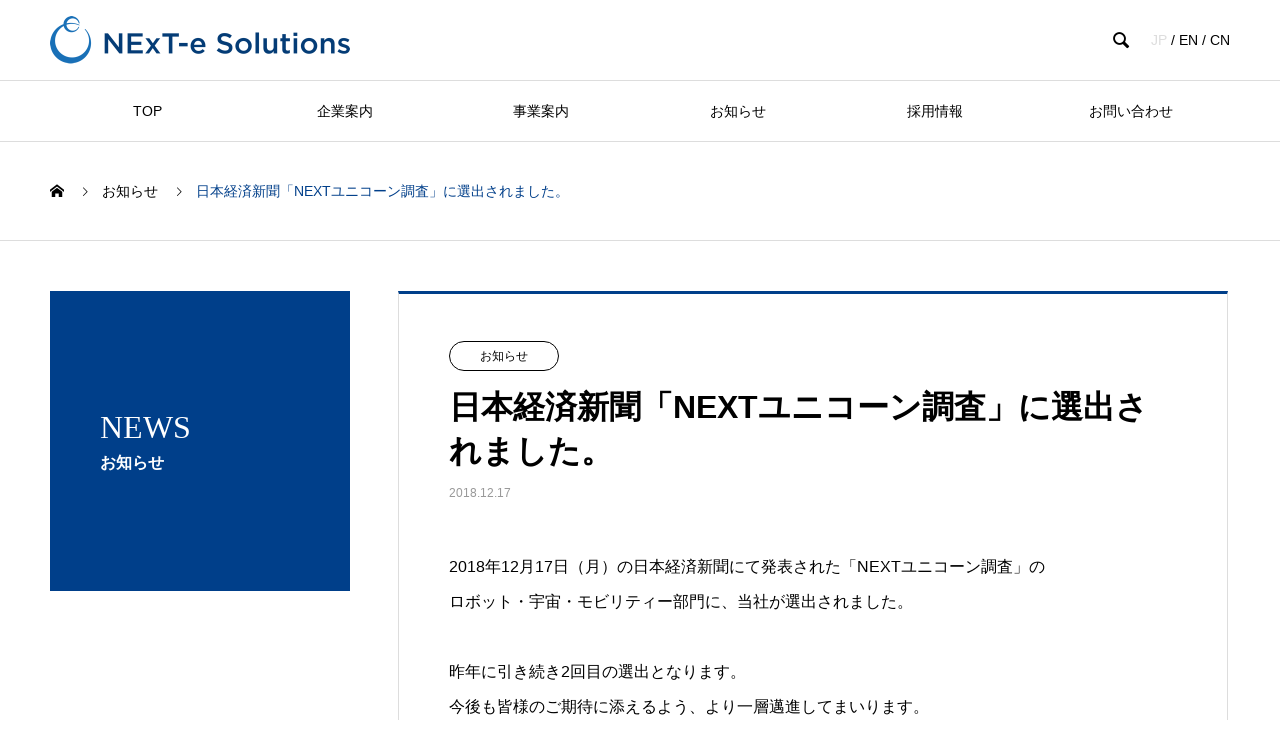

--- FILE ---
content_type: text/html; charset=UTF-8
request_url: https://www.nextes.jp/news/%E6%97%A5%E6%9C%AC%E7%B5%8C%E6%B8%88%E6%96%B0%E8%81%9E%E3%80%8Cnext%E3%83%A6%E3%83%8B%E3%82%B3%E3%83%BC%E3%83%B3%E8%AA%BF%E6%9F%BB%E3%80%8D%E3%81%AB%E9%81%B8%E5%87%BA%E3%81%95%E3%82%8C%E3%81%BE/
body_size: 12201
content:

<!DOCTYPE html>
<html lang="ja"
	prefix="og: https://ogp.me/ns#"  prefix="og: http://ogp.me/ns#">
<head>
<meta charset="UTF-8">
  <meta name="viewport" content="width=device-width, initial-scale=1">
  <meta name="description" content="2018年12月17日（月）の日本経済新聞にて発表された「NEXTユニコーン調査」のロボット・宇宙・モビリティー部門に、当社が選出されました。昨年に引き続き2回目の選出となります。">
  <title>日本経済新聞「NEXTユニコーン調査」に選出されました。 | NExT-e Solutions</title>

		<!-- All in One SEO 4.1.5.3 -->
		<meta name="robots" content="max-image-preview:large" />
		<link rel="canonical" href="https://www.nextes.jp/news/%e6%97%a5%e6%9c%ac%e7%b5%8c%e6%b8%88%e6%96%b0%e8%81%9e%e3%80%8cnext%e3%83%a6%e3%83%8b%e3%82%b3%e3%83%bc%e3%83%b3%e8%aa%bf%e6%9f%bb%e3%80%8d%e3%81%ab%e9%81%b8%e5%87%ba%e3%81%95%e3%82%8c%e3%81%be/" />
		<meta property="og:locale" content="ja_JP" />
		<meta property="og:site_name" content="NExT-e Solutions株式会社" />
		<meta property="og:type" content="article" />
		<meta property="og:title" content="日本経済新聞「NEXTユニコーン調査」に選出されました。 | NExT-e Solutions" />
		<meta property="og:url" content="https://www.nextes.jp/news/%e6%97%a5%e6%9c%ac%e7%b5%8c%e6%b8%88%e6%96%b0%e8%81%9e%e3%80%8cnext%e3%83%a6%e3%83%8b%e3%82%b3%e3%83%bc%e3%83%b3%e8%aa%bf%e6%9f%bb%e3%80%8d%e3%81%ab%e9%81%b8%e5%87%ba%e3%81%95%e3%82%8c%e3%81%be/" />
		<meta property="article:published_time" content="2018-12-17T08:14:46+00:00" />
		<meta property="article:modified_time" content="2021-10-19T08:16:39+00:00" />
		<meta name="twitter:card" content="summary" />
		<meta name="twitter:domain" content="www.nextes.jp" />
		<meta name="twitter:title" content="日本経済新聞「NEXTユニコーン調査」に選出されました。 | NExT-e Solutions" />
		<meta name="google" content="nositelinkssearchbox" />
		<script type="application/ld+json" class="aioseo-schema">
			{"@context":"https:\/\/schema.org","@graph":[{"@type":"WebSite","@id":"https:\/\/www.nextes.jp\/#website","url":"https:\/\/www.nextes.jp\/","name":"NExT-e Solutions","description":"NExT-eS\u30a6\u30a7\u30d6\u30b5\u30a4\u30c8\u3078\u3088\u3046\u3053\u305d\u3002\u3053\u306e\u30b5\u30a4\u30c8\u306fNExT-e Solutions\u682a\u5f0f\u4f1a\u793e\u306e\u30aa\u30d5\u30a3\u30b7\u30e3\u30eb\u30b5\u30a4\u30c8\u3067\u3059\u3002","inLanguage":"ja","publisher":{"@id":"https:\/\/www.nextes.jp\/#organization"}},{"@type":"Organization","@id":"https:\/\/www.nextes.jp\/#organization","name":"NExT-e Solutions","url":"https:\/\/www.nextes.jp\/"},{"@type":"BreadcrumbList","@id":"https:\/\/www.nextes.jp\/news\/%e6%97%a5%e6%9c%ac%e7%b5%8c%e6%b8%88%e6%96%b0%e8%81%9e%e3%80%8cnext%e3%83%a6%e3%83%8b%e3%82%b3%e3%83%bc%e3%83%b3%e8%aa%bf%e6%9f%bb%e3%80%8d%e3%81%ab%e9%81%b8%e5%87%ba%e3%81%95%e3%82%8c%e3%81%be\/#breadcrumblist","itemListElement":[{"@type":"ListItem","@id":"https:\/\/www.nextes.jp\/#listItem","position":1,"item":{"@type":"WebPage","@id":"https:\/\/www.nextes.jp\/","name":"\u30db\u30fc\u30e0","description":"NExT-eS\uff08\u30cd\u30af\u30c6\u30b9\uff09\u3078\u3088\u3046\u3053\u305d\u3002\u3053\u306e\u30b5\u30a4\u30c8\u306fNExT-e Solutions\u682a\u5f0f\u4f1a\u793e\u306e\u30aa\u30d5\u30a3\u30b7\u30e3\u30eb\u30b5\u30a4\u30c8\u3067\u3059\u3002\u300c\u5148\u9032\u306e\u30d0\u30c3\u30c6\u30ea\u30fc\u5236\u5fa1\u6280\u8853\u3067E-\u30e2\u30d3\u30ea\u30c6\u30a3\u306e\u666e\u53ca\u4fc3\u9032\u3068\u518d\u751f\u53ef\u80fd\u30a8\u30cd\u30eb\u30ae\u30fc\u306e\u5c0e\u5165\u62e1\u5927\u306b\u8ca2\u732e\u3059\u308b\u300d\u3053\u3068\u3092\u30d3\u30b8\u30e7\u30f3\u306b\u6b21\u4e16\u4ee3\u30d0\u30c3\u30c6\u30ea\u30fc\u30de\u30cd\u30b8\u30e1\u30f3\u30c8\u30b7\u30b9\u30c6\u30e0\uff08BMS\uff09\u306e\u5b9f\u7528\u5316\u3092\u76ee\u6307\u3057\u3066\u3044\u307e\u3059\u3002","url":"https:\/\/www.nextes.jp\/"},"nextItem":"https:\/\/www.nextes.jp\/news\/%e6%97%a5%e6%9c%ac%e7%b5%8c%e6%b8%88%e6%96%b0%e8%81%9e%e3%80%8cnext%e3%83%a6%e3%83%8b%e3%82%b3%e3%83%bc%e3%83%b3%e8%aa%bf%e6%9f%bb%e3%80%8d%e3%81%ab%e9%81%b8%e5%87%ba%e3%81%95%e3%82%8c%e3%81%be\/#listItem"},{"@type":"ListItem","@id":"https:\/\/www.nextes.jp\/news\/%e6%97%a5%e6%9c%ac%e7%b5%8c%e6%b8%88%e6%96%b0%e8%81%9e%e3%80%8cnext%e3%83%a6%e3%83%8b%e3%82%b3%e3%83%bc%e3%83%b3%e8%aa%bf%e6%9f%bb%e3%80%8d%e3%81%ab%e9%81%b8%e5%87%ba%e3%81%95%e3%82%8c%e3%81%be\/#listItem","position":2,"item":{"@type":"WebPage","@id":"https:\/\/www.nextes.jp\/news\/%e6%97%a5%e6%9c%ac%e7%b5%8c%e6%b8%88%e6%96%b0%e8%81%9e%e3%80%8cnext%e3%83%a6%e3%83%8b%e3%82%b3%e3%83%bc%e3%83%b3%e8%aa%bf%e6%9f%bb%e3%80%8d%e3%81%ab%e9%81%b8%e5%87%ba%e3%81%95%e3%82%8c%e3%81%be\/","name":"\u65e5\u672c\u7d4c\u6e08\u65b0\u805e\u300cNEXT\u30e6\u30cb\u30b3\u30fc\u30f3\u8abf\u67fb\u300d\u306b\u9078\u51fa\u3055\u308c\u307e\u3057\u305f\u3002","url":"https:\/\/www.nextes.jp\/news\/%e6%97%a5%e6%9c%ac%e7%b5%8c%e6%b8%88%e6%96%b0%e8%81%9e%e3%80%8cnext%e3%83%a6%e3%83%8b%e3%82%b3%e3%83%bc%e3%83%b3%e8%aa%bf%e6%9f%bb%e3%80%8d%e3%81%ab%e9%81%b8%e5%87%ba%e3%81%95%e3%82%8c%e3%81%be\/"},"previousItem":"https:\/\/www.nextes.jp\/#listItem"}]},{"@type":"Person","@id":"https:\/\/www.nextes.jp\/author\/n-yamachika\/#author","url":"https:\/\/www.nextes.jp\/author\/n-yamachika\/","name":"n.yamachika","image":{"@type":"ImageObject","@id":"https:\/\/www.nextes.jp\/news\/%e6%97%a5%e6%9c%ac%e7%b5%8c%e6%b8%88%e6%96%b0%e8%81%9e%e3%80%8cnext%e3%83%a6%e3%83%8b%e3%82%b3%e3%83%bc%e3%83%b3%e8%aa%bf%e6%9f%bb%e3%80%8d%e3%81%ab%e9%81%b8%e5%87%ba%e3%81%95%e3%82%8c%e3%81%be\/#authorImage","url":"https:\/\/secure.gravatar.com\/avatar\/48c01a782dbf25831401f180f0085aed?s=96&d=mm&r=g","width":96,"height":96,"caption":"n.yamachika"}},{"@type":"WebPage","@id":"https:\/\/www.nextes.jp\/news\/%e6%97%a5%e6%9c%ac%e7%b5%8c%e6%b8%88%e6%96%b0%e8%81%9e%e3%80%8cnext%e3%83%a6%e3%83%8b%e3%82%b3%e3%83%bc%e3%83%b3%e8%aa%bf%e6%9f%bb%e3%80%8d%e3%81%ab%e9%81%b8%e5%87%ba%e3%81%95%e3%82%8c%e3%81%be\/#webpage","url":"https:\/\/www.nextes.jp\/news\/%e6%97%a5%e6%9c%ac%e7%b5%8c%e6%b8%88%e6%96%b0%e8%81%9e%e3%80%8cnext%e3%83%a6%e3%83%8b%e3%82%b3%e3%83%bc%e3%83%b3%e8%aa%bf%e6%9f%bb%e3%80%8d%e3%81%ab%e9%81%b8%e5%87%ba%e3%81%95%e3%82%8c%e3%81%be\/","name":"\u65e5\u672c\u7d4c\u6e08\u65b0\u805e\u300cNEXT\u30e6\u30cb\u30b3\u30fc\u30f3\u8abf\u67fb\u300d\u306b\u9078\u51fa\u3055\u308c\u307e\u3057\u305f\u3002 | NExT-e Solutions","inLanguage":"ja","isPartOf":{"@id":"https:\/\/www.nextes.jp\/#website"},"breadcrumb":{"@id":"https:\/\/www.nextes.jp\/news\/%e6%97%a5%e6%9c%ac%e7%b5%8c%e6%b8%88%e6%96%b0%e8%81%9e%e3%80%8cnext%e3%83%a6%e3%83%8b%e3%82%b3%e3%83%bc%e3%83%b3%e8%aa%bf%e6%9f%bb%e3%80%8d%e3%81%ab%e9%81%b8%e5%87%ba%e3%81%95%e3%82%8c%e3%81%be\/#breadcrumblist"},"author":"https:\/\/www.nextes.jp\/author\/n-yamachika\/#author","creator":"https:\/\/www.nextes.jp\/author\/n-yamachika\/#author","datePublished":"2018-12-17T08:14:46+09:00","dateModified":"2021-10-19T08:16:39+09:00"}]}
		</script>
		<!-- All in One SEO -->

<link rel='dns-prefetch' href='//webfonts.xserver.jp' />
<link rel='dns-prefetch' href='//s.w.org' />
<link rel="alternate" type="application/rss+xml" title="NExT-e Solutions &raquo; フィード" href="https://www.nextes.jp/feed/" />
<link rel="alternate" type="application/rss+xml" title="NExT-e Solutions &raquo; コメントフィード" href="https://www.nextes.jp/comments/feed/" />
		<!-- This site uses the Google Analytics by MonsterInsights plugin v8.10.0 - Using Analytics tracking - https://www.monsterinsights.com/ -->
							<script
				src="//www.googletagmanager.com/gtag/js?id=UA-119687612-1"  data-cfasync="false" data-wpfc-render="false" type="text/javascript" async></script>
			<script data-cfasync="false" data-wpfc-render="false" type="text/javascript">
				var mi_version = '8.10.0';
				var mi_track_user = true;
				var mi_no_track_reason = '';
				
								var disableStrs = [
															'ga-disable-UA-119687612-1',
									];

				/* Function to detect opted out users */
				function __gtagTrackerIsOptedOut() {
					for (var index = 0; index < disableStrs.length; index++) {
						if (document.cookie.indexOf(disableStrs[index] + '=true') > -1) {
							return true;
						}
					}

					return false;
				}

				/* Disable tracking if the opt-out cookie exists. */
				if (__gtagTrackerIsOptedOut()) {
					for (var index = 0; index < disableStrs.length; index++) {
						window[disableStrs[index]] = true;
					}
				}

				/* Opt-out function */
				function __gtagTrackerOptout() {
					for (var index = 0; index < disableStrs.length; index++) {
						document.cookie = disableStrs[index] + '=true; expires=Thu, 31 Dec 2099 23:59:59 UTC; path=/';
						window[disableStrs[index]] = true;
					}
				}

				if ('undefined' === typeof gaOptout) {
					function gaOptout() {
						__gtagTrackerOptout();
					}
				}
								window.dataLayer = window.dataLayer || [];

				window.MonsterInsightsDualTracker = {
					helpers: {},
					trackers: {},
				};
				if (mi_track_user) {
					function __gtagDataLayer() {
						dataLayer.push(arguments);
					}

					function __gtagTracker(type, name, parameters) {
						if (!parameters) {
							parameters = {};
						}

						if (parameters.send_to) {
							__gtagDataLayer.apply(null, arguments);
							return;
						}

						if (type === 'event') {
							
														parameters.send_to = monsterinsights_frontend.ua;
							__gtagDataLayer(type, name, parameters);
													} else {
							__gtagDataLayer.apply(null, arguments);
						}
					}

					__gtagTracker('js', new Date());
					__gtagTracker('set', {
						'developer_id.dZGIzZG': true,
											});
															__gtagTracker('config', 'UA-119687612-1', {"forceSSL":"true","link_attribution":"true"} );
										window.gtag = __gtagTracker;										(function () {
						/* https://developers.google.com/analytics/devguides/collection/analyticsjs/ */
						/* ga and __gaTracker compatibility shim. */
						var noopfn = function () {
							return null;
						};
						var newtracker = function () {
							return new Tracker();
						};
						var Tracker = function () {
							return null;
						};
						var p = Tracker.prototype;
						p.get = noopfn;
						p.set = noopfn;
						p.send = function () {
							var args = Array.prototype.slice.call(arguments);
							args.unshift('send');
							__gaTracker.apply(null, args);
						};
						var __gaTracker = function () {
							var len = arguments.length;
							if (len === 0) {
								return;
							}
							var f = arguments[len - 1];
							if (typeof f !== 'object' || f === null || typeof f.hitCallback !== 'function') {
								if ('send' === arguments[0]) {
									var hitConverted, hitObject = false, action;
									if ('event' === arguments[1]) {
										if ('undefined' !== typeof arguments[3]) {
											hitObject = {
												'eventAction': arguments[3],
												'eventCategory': arguments[2],
												'eventLabel': arguments[4],
												'value': arguments[5] ? arguments[5] : 1,
											}
										}
									}
									if ('pageview' === arguments[1]) {
										if ('undefined' !== typeof arguments[2]) {
											hitObject = {
												'eventAction': 'page_view',
												'page_path': arguments[2],
											}
										}
									}
									if (typeof arguments[2] === 'object') {
										hitObject = arguments[2];
									}
									if (typeof arguments[5] === 'object') {
										Object.assign(hitObject, arguments[5]);
									}
									if ('undefined' !== typeof arguments[1].hitType) {
										hitObject = arguments[1];
										if ('pageview' === hitObject.hitType) {
											hitObject.eventAction = 'page_view';
										}
									}
									if (hitObject) {
										action = 'timing' === arguments[1].hitType ? 'timing_complete' : hitObject.eventAction;
										hitConverted = mapArgs(hitObject);
										__gtagTracker('event', action, hitConverted);
									}
								}
								return;
							}

							function mapArgs(args) {
								var arg, hit = {};
								var gaMap = {
									'eventCategory': 'event_category',
									'eventAction': 'event_action',
									'eventLabel': 'event_label',
									'eventValue': 'event_value',
									'nonInteraction': 'non_interaction',
									'timingCategory': 'event_category',
									'timingVar': 'name',
									'timingValue': 'value',
									'timingLabel': 'event_label',
									'page': 'page_path',
									'location': 'page_location',
									'title': 'page_title',
								};
								for (arg in args) {
																		if (!(!args.hasOwnProperty(arg) || !gaMap.hasOwnProperty(arg))) {
										hit[gaMap[arg]] = args[arg];
									} else {
										hit[arg] = args[arg];
									}
								}
								return hit;
							}

							try {
								f.hitCallback();
							} catch (ex) {
							}
						};
						__gaTracker.create = newtracker;
						__gaTracker.getByName = newtracker;
						__gaTracker.getAll = function () {
							return [];
						};
						__gaTracker.remove = noopfn;
						__gaTracker.loaded = true;
						window['__gaTracker'] = __gaTracker;
					})();
									} else {
										console.log("");
					(function () {
						function __gtagTracker() {
							return null;
						}

						window['__gtagTracker'] = __gtagTracker;
						window['gtag'] = __gtagTracker;
					})();
									}
			</script>
				<!-- / Google Analytics by MonsterInsights -->
				<script type="text/javascript">
			window._wpemojiSettings = {"baseUrl":"https:\/\/s.w.org\/images\/core\/emoji\/12.0.0-1\/72x72\/","ext":".png","svgUrl":"https:\/\/s.w.org\/images\/core\/emoji\/12.0.0-1\/svg\/","svgExt":".svg","source":{"concatemoji":"https:\/\/www.nextes.jp\/wp-includes\/js\/wp-emoji-release.min.js?ver=5.3.20"}};
			!function(e,a,t){var n,r,o,i=a.createElement("canvas"),p=i.getContext&&i.getContext("2d");function s(e,t){var a=String.fromCharCode;p.clearRect(0,0,i.width,i.height),p.fillText(a.apply(this,e),0,0);e=i.toDataURL();return p.clearRect(0,0,i.width,i.height),p.fillText(a.apply(this,t),0,0),e===i.toDataURL()}function c(e){var t=a.createElement("script");t.src=e,t.defer=t.type="text/javascript",a.getElementsByTagName("head")[0].appendChild(t)}for(o=Array("flag","emoji"),t.supports={everything:!0,everythingExceptFlag:!0},r=0;r<o.length;r++)t.supports[o[r]]=function(e){if(!p||!p.fillText)return!1;switch(p.textBaseline="top",p.font="600 32px Arial",e){case"flag":return s([127987,65039,8205,9895,65039],[127987,65039,8203,9895,65039])?!1:!s([55356,56826,55356,56819],[55356,56826,8203,55356,56819])&&!s([55356,57332,56128,56423,56128,56418,56128,56421,56128,56430,56128,56423,56128,56447],[55356,57332,8203,56128,56423,8203,56128,56418,8203,56128,56421,8203,56128,56430,8203,56128,56423,8203,56128,56447]);case"emoji":return!s([55357,56424,55356,57342,8205,55358,56605,8205,55357,56424,55356,57340],[55357,56424,55356,57342,8203,55358,56605,8203,55357,56424,55356,57340])}return!1}(o[r]),t.supports.everything=t.supports.everything&&t.supports[o[r]],"flag"!==o[r]&&(t.supports.everythingExceptFlag=t.supports.everythingExceptFlag&&t.supports[o[r]]);t.supports.everythingExceptFlag=t.supports.everythingExceptFlag&&!t.supports.flag,t.DOMReady=!1,t.readyCallback=function(){t.DOMReady=!0},t.supports.everything||(n=function(){t.readyCallback()},a.addEventListener?(a.addEventListener("DOMContentLoaded",n,!1),e.addEventListener("load",n,!1)):(e.attachEvent("onload",n),a.attachEvent("onreadystatechange",function(){"complete"===a.readyState&&t.readyCallback()})),(n=t.source||{}).concatemoji?c(n.concatemoji):n.wpemoji&&n.twemoji&&(c(n.twemoji),c(n.wpemoji)))}(window,document,window._wpemojiSettings);
		</script>
		<style type="text/css">
img.wp-smiley,
img.emoji {
	display: inline !important;
	border: none !important;
	box-shadow: none !important;
	height: 1em !important;
	width: 1em !important;
	margin: 0 .07em !important;
	vertical-align: -0.1em !important;
	background: none !important;
	padding: 0 !important;
}
</style>
	<link rel='stylesheet' id='wp-block-library-css'  href='https://www.nextes.jp/wp-includes/css/dist/block-library/style.min.css?ver=5.3.20' type='text/css' media='all' />
<link rel='stylesheet' id='contact-form-7-css'  href='https://www.nextes.jp/wp-content/plugins/contact-form-7/includes/css/styles.css?ver=5.1.6' type='text/css' media='all' />
<link rel='stylesheet' id='nano-style-css'  href='https://www.nextes.jp/wp-content/themes/next/style.css?ver=1.4' type='text/css' media='all' />
<script type='text/javascript' src='https://www.nextes.jp/wp-includes/js/jquery/jquery.js?ver=1.12.4-wp'></script>
<script type='text/javascript' src='https://www.nextes.jp/wp-includes/js/jquery/jquery-migrate.min.js?ver=1.4.1'></script>
<script type='text/javascript' src='//webfonts.xserver.jp/js/xserver.js?ver=1.2.4'></script>
<script type='text/javascript' src='https://www.nextes.jp/wp-content/plugins/google-analytics-for-wordpress/assets/js/frontend-gtag.min.js?ver=8.10.0'></script>
<script data-cfasync="false" data-wpfc-render="false" type="text/javascript" id='monsterinsights-frontend-script-js-extra'>/* <![CDATA[ */
var monsterinsights_frontend = {"js_events_tracking":"true","download_extensions":"doc,pdf,ppt,zip,xls,docx,pptx,xlsx","inbound_paths":"[{\"path\":\"\\\/go\\\/\",\"label\":\"affiliate\"},{\"path\":\"\\\/recommend\\\/\",\"label\":\"affiliate\"}]","home_url":"https:\/\/www.nextes.jp","hash_tracking":"false","ua":"UA-119687612-1","v4_id":""};/* ]]> */
</script>
<link rel='https://api.w.org/' href='https://www.nextes.jp/wp-json/' />
<link rel='shortlink' href='https://www.nextes.jp/?p=1081' />
<link rel="alternate" type="application/json+oembed" href="https://www.nextes.jp/wp-json/oembed/1.0/embed?url=https%3A%2F%2Fwww.nextes.jp%2Fnews%2F%25e6%2597%25a5%25e6%259c%25ac%25e7%25b5%258c%25e6%25b8%2588%25e6%2596%25b0%25e8%2581%259e%25e3%2580%258cnext%25e3%2583%25a6%25e3%2583%258b%25e3%2582%25b3%25e3%2583%25bc%25e3%2583%25b3%25e8%25aa%25bf%25e6%259f%25bb%25e3%2580%258d%25e3%2581%25ab%25e9%2581%25b8%25e5%2587%25ba%25e3%2581%2595%25e3%2582%258c%25e3%2581%25be%2F" />
<link rel="alternate" type="text/xml+oembed" href="https://www.nextes.jp/wp-json/oembed/1.0/embed?url=https%3A%2F%2Fwww.nextes.jp%2Fnews%2F%25e6%2597%25a5%25e6%259c%25ac%25e7%25b5%258c%25e6%25b8%2588%25e6%2596%25b0%25e8%2581%259e%25e3%2580%258cnext%25e3%2583%25a6%25e3%2583%258b%25e3%2582%25b3%25e3%2583%25bc%25e3%2583%25b3%25e8%25aa%25bf%25e6%259f%25bb%25e3%2580%258d%25e3%2581%25ab%25e9%2581%25b8%25e5%2587%25ba%25e3%2581%2595%25e3%2582%258c%25e3%2581%25be%2F&#038;format=xml" />
<meta name="cdp-version" content="1.2.5" /><style>
.c-comment__form-submit:hover,.p-cb__item-btn a,.c-pw__btn,.p-readmore__btn:hover,.p-page-links a:hover span,.p-page-links > span,.p-pager a:hover,.p-pager span,.p-pagetop:focus,.p-pagetop:hover,.p-widget__title{background: #003f8a}.p-breadcrumb__item{color: #003f8a}.widget_nav_menu a:hover,.p-article02 a:hover .p-article02__title{color: #003f8a}.p-entry__body a{color: #003f8a}body{font-family: "Segoe UI", Verdana, "游ゴシック", YuGothic, "Hiragino Kaku Gothic ProN", Meiryo, sans-serif}.c-logo,.p-page-header__title,.p-banner__title,.p-cover__title,.p-archive-header__title,.p-article05__title,.p-article09__title,.p-cb__item-title,.p-article11__title,.p-article12__title,.p-index-content01__title,.p-header-content__title,.p-megamenu01__item-list > li > a,.p-article13__title,.p-megamenu02__title,.p-cover__header-title{font-family: "Times New Roman", "游明朝", "Yu Mincho", "游明朝体", "YuMincho", "ヒラギノ明朝 Pro W3", "Hiragino Mincho Pro", "HiraMinProN-W3", "HGS明朝E", "ＭＳ Ｐ明朝", "MS PMincho", serif; font-weight: 500}.p-hover-effect--type1:hover img{-webkit-transform: scale(1.2);transform: scale(1.2)}.p-blog__title{color: #000000;font-size: 28px}.p-cat--1{color: ;border: 1px solid }.p-cat--33{color: #000000;border: 1px solid #000000}.p-cat--34{color: #dd9933;border: 1px solid #dd9933}.p-cat--35{color: #8224e3;border: 1px solid #8224e3}.p-article04:hover a .p-article04__title{color: #003f8a}.p-article06__content{border-left: 4px solid #003f8a}.p-article06__title a:hover{color: #003f8a}.p-article06__cat:hover{background: #003f8a}.l-header{background: #ffffff}.l-header--fixed.is-active{background: #ffffff}.l-header__desc{color: #000000;font-size: 14px}.l-header__nav{background: #ffffff}.p-global-nav > li > a,.p-menu-btn{color: #000000}.p-global-nav > li > a:hover,.p-global-nav > .current-menu-item > a{background: #003f8a;color: #ffffff}.p-global-nav .sub-menu a{background: #003f8a;color: #ffffff}.p-global-nav .sub-menu a:hover{background: #002259;color: #ffffff}.p-global-nav .menu-item-has-children > a > .p-global-nav__toggle::before{border-color: #000000}.p-megamenu02::before{background: #003f8a}.p-megamenu02__list a:hover .p-article13__title{color: #003f8a}.p-footer-banners{background: #f4f4f4}.p-info{background: #ffffff;color: #000000}.p-info__logo{font-size: 40px}.p-info__desc{color: #000000;font-size: 14px}.p-footer-widgets{background: #ffffff;color: #000000}.p-footer-widget__title{color: #003f8a}.p-footer-nav{background: #ffffff;color: #000000}.p-footer-nav a{color: #000000}.p-footer-nav a:hover{color: #000000}.p-copyright{background: #003f8a}.p-blog__title,.p-entry,.p-headline,.p-cat-list__title{border-top: 3px solid #003f8a}.p-works-entry__header{border-bottom: 3px solid #003f8a}.p-article01 a:hover .p-article01__title,.p-article03 a:hover .p-article03__title,.p-article05__link,.p-article08__title a:hover,.p-article09__link,.p-article07 a:hover .p-article07__title,.p-article10 a:hover .p-article10__title{color: #003f8a}.p-page-header,.p-list__item a::before,.p-cover__header,.p-works-entry__cat:hover,.p-service-cat-header{background: #003f8a}.p-page-header__title,.p-cover__header-title{color: #ffffff;font-size: 32px}.p-page-header__sub,.p-cover__header-sub{color: #ffffff;font-size: 16px}.p-entry__title{font-size: 32px}.p-entry__body{font-size: 16px}@media screen and (max-width: 767px) {.p-blog__title{font-size: 24px}.p-list .is-current > a{color: #003f8a}.p-entry__title{font-size: 20px}.p-entry__body{font-size: 14px}}@media screen and (max-width: 1199px) {.p-global-nav > li > a,.p-global-nav > li > a:hover{background: #ffffff;color: #000000}}@media screen and (max-width: 991px) {.p-page-header__title,.p-cover__header-title{font-size: 22px}.p-page-header__sub,.p-cover__header-sub{font-size: 14px}}@keyframes loading-square-loader {
  0% { box-shadow: 16px -8px rgba(0, 63, 138, 0), 32px 0 rgba(0, 63, 138, 0), 0 -16px rgba(0, 63, 138, 0), 16px -16px rgba(0, 63, 138, 0), 32px -16px rgba(0, 63, 138, 0), 0 -32px rgba(0, 63, 138, 0), 16px -32px rgba(0, 63, 138, 0), 32px -32px rgba(242, 205, 123, 0); }
  5% { box-shadow: 16px -8px rgba(0, 63, 138, 0), 32px 0 rgba(0, 63, 138, 0), 0 -16px rgba(0, 63, 138, 0), 16px -16px rgba(0, 63, 138, 0), 32px -16px rgba(0, 63, 138, 0), 0 -32px rgba(0, 63, 138, 0), 16px -32px rgba(0, 63, 138, 0), 32px -32px rgba(242, 205, 123, 0); }
  10% { box-shadow: 16px 0 rgba(0, 63, 138, 1), 32px -8px rgba(0, 63, 138, 0), 0 -16px rgba(0, 63, 138, 0), 16px -16px rgba(0, 63, 138, 0), 32px -16px rgba(0, 63, 138, 0), 0 -32px rgba(0, 63, 138, 0), 16px -32px rgba(0, 63, 138, 0), 32px -32px rgba(242, 205, 123, 0); }
  15% { box-shadow: 16px 0 rgba(0, 63, 138, 1), 32px 0 rgba(0, 63, 138, 1), 0 -24px rgba(0, 63, 138, 0), 16px -16px rgba(0, 63, 138, 0), 32px -16px rgba(0, 63, 138, 0), 0 -32px rgba(0, 63, 138, 0), 16px -32px rgba(0, 63, 138, 0), 32px -32px rgba(242, 205, 123, 0); }
  20% { box-shadow: 16px 0 rgba(0, 63, 138, 1), 32px 0 rgba(0, 63, 138, 1), 0 -16px rgba(0, 63, 138, 1), 16px -24px rgba(0, 63, 138, 0), 32px -16px rgba(0, 63, 138, 0), 0 -32px rgba(0, 63, 138, 0), 16px -32px rgba(0, 63, 138, 0), 32px -32px rgba(242, 205, 123, 0); }
  25% { box-shadow: 16px 0 rgba(0, 63, 138, 1), 32px 0 rgba(0, 63, 138, 1), 0 -16px rgba(0, 63, 138, 1), 16px -16px rgba(0, 63, 138, 1), 32px -24px rgba(0, 63, 138, 0), 0 -32px rgba(0, 63, 138, 0), 16px -32px rgba(0, 63, 138, 0), 32px -32px rgba(242, 205, 123, 0); }
  30% { box-shadow: 16px 0 rgba(0, 63, 138, 1), 32px 0 rgba(0, 63, 138, 1), 0 -16px rgba(0, 63, 138, 1), 16px -16px rgba(0, 63, 138, 1), 32px -16px rgba(0, 63, 138, 1), 0 -50px rgba(0, 63, 138, 0), 16px -32px rgba(0, 63, 138, 0), 32px -32px rgba(242, 205, 123, 0); }
  35% { box-shadow: 16px 0 rgba(0, 63, 138, 1), 32px 0 rgba(0, 63, 138, 1), 0 -16px rgba(0, 63, 138, 1), 16px -16px rgba(0, 63, 138, 1), 32px -16px rgba(0, 63, 138, 1), 0 -32px rgba(0, 63, 138, 1), 16px -50px rgba(0, 63, 138, 0), 32px -32px rgba(242, 205, 123, 0); }
  40% { box-shadow: 16px 0 rgba(0, 63, 138, 1), 32px 0 rgba(0, 63, 138, 1), 0 -16px rgba(0, 63, 138, 1), 16px -16px rgba(0, 63, 138, 1), 32px -16px rgba(0, 63, 138, 1), 0 -32px rgba(0, 63, 138, 1), 16px -32px rgba(0, 63, 138, 1), 32px -50px rgba(242, 205, 123, 0); }
  45%, 55% { box-shadow: 16px 0 rgba(0, 63, 138, 1), 32px 0 rgba(0, 63, 138, 1), 0 -16px rgba(0, 63, 138, 1), 16px -16px rgba(0, 63, 138, 1), 32px -16px rgba(0, 63, 138, 1), 0 -32px rgba(0, 63, 138, 1), 16px -32px rgba(0, 63, 138, 1), 32px -32px rgba(0, 63, 138, 1); }
  60% { box-shadow: 16px 8px rgba(0, 63, 138, 0), 32px 0 rgba(0, 63, 138, 1), 0 -16px rgba(0, 63, 138, 1), 16px -16px rgba(0, 63, 138, 1), 32px -16px rgba(0, 63, 138, 1), 0 -32px rgba(0, 63, 138, 1), 16px -32px rgba(0, 63, 138, 1), 32px -32px rgba(0, 63, 138, 1); }
  65% { box-shadow: 16px 8px rgba(0, 63, 138, 0), 32px 8px rgba(0, 63, 138, 0), 0 -16px rgba(0, 63, 138, 1), 16px -16px rgba(0, 63, 138, 1), 32px -16px rgba(0, 63, 138, 1), 0 -32px rgba(0, 63, 138, 1), 16px -32px rgba(0, 63, 138, 1), 32px -32px rgba(0, 63, 138, 1); }
  70% { box-shadow: 16px 8px rgba(0, 63, 138, 0), 32px 8px rgba(0, 63, 138, 0), 0 -8px rgba(0, 63, 138, 0), 16px -16px rgba(0, 63, 138, 1), 32px -16px rgba(0, 63, 138, 1), 0 -32px rgba(0, 63, 138, 1), 16px -32px rgba(0, 63, 138, 1), 32px -32px rgba(0, 63, 138, 1); }
  75% { box-shadow: 16px 8px rgba(0, 63, 138, 0), 32px 8px rgba(0, 63, 138, 0), 0 -8px rgba(0, 63, 138, 0), 16px -8px rgba(0, 63, 138, 0), 32px -16px rgba(0, 63, 138, 1), 0 -32px rgba(0, 63, 138, 1), 16px -32px rgba(0, 63, 138, 1), 32px -32px rgba(0, 63, 138, 1); }
  80% { box-shadow: 16px 8px rgba(0, 63, 138, 0), 32px 8px rgba(0, 63, 138, 0), 0 -8px rgba(0, 63, 138, 0), 16px -8px rgba(0, 63, 138, 0), 32px -8px rgba(0, 63, 138, 0), 0 -32px rgba(0, 63, 138, 1), 16px -32px rgba(0, 63, 138, 1), 32px -32px rgba(0, 63, 138, 1); }
  85% { box-shadow: 16px 8px rgba(0, 63, 138, 0), 32px 8px rgba(0, 63, 138, 0), 0 -8px rgba(0, 63, 138, 0), 16px -8px rgba(0, 63, 138, 0), 32px -8px rgba(0, 63, 138, 0), 0 -24px rgba(0, 63, 138, 0), 16px -32px rgba(0, 63, 138, 1), 32px -32px rgba(0, 63, 138, 1); }
  90% { box-shadow: 16px 8px rgba(0, 63, 138, 0), 32px 8px rgba(0, 63, 138, 0), 0 -8px rgba(0, 63, 138, 0), 16px -8px rgba(0, 63, 138, 0), 32px -8px rgba(0, 63, 138, 0), 0 -24px rgba(0, 63, 138, 0), 16px -24px rgba(0, 63, 138, 0), 32px -32px rgba(0, 63, 138, 1); }
  95%, 100% { box-shadow: 16px 8px rgba(0, 63, 138, 0), 32px 8px rgba(0, 63, 138, 0), 0 -8px rgba(0, 63, 138, 0), 16px -8px rgba(0, 63, 138, 0), 32px -8px rgba(0, 63, 138, 0), 0 -24px rgba(0, 63, 138, 0), 16px -24px rgba(0, 63, 138, 0), 32px -24px rgba(0, 63, 138, 0); }
}
.c-load--type2:before { box-shadow: 16px 0 0 rgba(0, 63, 138, 1), 32px 0 0 rgba(0, 63, 138, 1), 0 -16px 0 rgba(0, 63, 138, 1), 16px -16px 0 rgba(0, 63, 138, 1), 32px -16px 0 rgba(0, 63, 138, 1), 0 -32px rgba(0, 63, 138, 1), 16px -32px rgba(0, 63, 138, 1), 32px -32px rgba(0, 63, 138, 0); }
.c-load--type2:after { background-color: rgba(0, 63, 138, 1); }
</style>
<!-- All in one Favicon 4.7 --><link rel="icon" href="https://www.nextes.jp/wp-content/uploads/2018/04/NExT-e-Solutions.png" type="image/png"/>
<link rel="icon" href="https://www.nextes.jp/wp-content/uploads/2025/10/cropped-favicon-32x32.png" sizes="32x32" />
<link rel="icon" href="https://www.nextes.jp/wp-content/uploads/2025/10/cropped-favicon-192x192.png" sizes="192x192" />
<link rel="apple-touch-icon-precomposed" href="https://www.nextes.jp/wp-content/uploads/2025/10/cropped-favicon-180x180.png" />
<meta name="msapplication-TileImage" content="https://www.nextes.jp/wp-content/uploads/2025/10/cropped-favicon-270x270.png" />
	
	
	
</head>

		
	
	
<body data-rsssl=1 class="news-template-default single single-news postid-1081">
	

  <div id="site_loader_overlay">
  <div id="site_loader_animation" class="c-load--type2">
      </div>
</div>

  <header id="js-header" class="l-header">
    <div class="l-header__inner l-inner">

      <div class="l-header__logo c-logo">
    <a href="https://www.nextes.jp/">
    <img src="https://www.nextes.jp/wp-content/uploads/2021/10/logo.png" alt="NExT-e Solutions" width="300">
  </a>
  </div>

      <p class="l-header__desc"></p>

            <form id="js-header__form" role="search" method="get" class="l-header__form" action="https://www.nextes.jp/" _lpchecked="1">
		    <input id="js-header__form-input" class="l-header__form-input" type="text" value="" name="s" tabindex="-1">
        <button id="js-header__form-close" class="l-header__form-close p-close-btn" aria-hidden="true" type="button">閉じる</button>
      </form>
      <button id="js-header__search" class="l-header__search" aria-hidden="true">&#xe915;</button>
		<div class="pc_only gengo"><span>JP</span> / <a href="https://www.nextes.jp/en/news/%E6%97%A5%E6%9C%AC%E7%B5%8C%E6%B8%88%E6%96%B0%E8%81%9E%E3%80%8Cnext%E3%83%A6%E3%83%8B%E3%82%B3%E3%83%BC%E3%83%B3%E8%AA%BF%E6%9F%BB%E3%80%8D%E3%81%AB%E9%81%B8%E5%87%BA%E3%81%95%E3%82%8C%E3%81%BE/">EN</a> / <a href="https://www.nextes.jp/cn/news/%E6%97%A5%E6%9C%AC%E7%B5%8C%E6%B8%88%E6%96%B0%E8%81%9E%E3%80%8Cnext%E3%83%A6%E3%83%8B%E3%82%B3%E3%83%BC%E3%83%B3%E8%AA%BF%E6%9F%BB%E3%80%8D%E3%81%AB%E9%81%B8%E5%87%BA%E3%81%95%E3%82%8C%E3%81%BE/">CN</a></div>
      
		
    </div>
    <button id="js-menu-btn" class="p-menu-btn c-menu-btn"></button>
    <nav id="js-header__nav" class="l-header__nav">
      <ul id="js-global-nav" class="p-global-nav l-inner"><li id="menu-item-965" class="menu-item menu-item-type-post_type menu-item-object-page menu-item-home menu-item-965"><a href="https://www.nextes.jp/">TOP<span class="p-global-nav__toggle"></span></a></li>
<li id="menu-item-997" class="menu-item menu-item-type-post_type_archive menu-item-object-company menu-item-has-children menu-item-997"><a href="https://www.nextes.jp/company/">企業案内<span class="p-global-nav__toggle"></span></a>
<ul class="sub-menu">
	<li id="menu-item-1001" class="menu-item menu-item-type-post_type menu-item-object-company menu-item-1001"><a href="https://www.nextes.jp/company/company-info/">会社概要<span class="p-global-nav__toggle"></span></a></li>
	<li id="menu-item-1000" class="menu-item menu-item-type-post_type menu-item-object-company menu-item-1000"><a href="https://www.nextes.jp/company/vision/">経営ビジョン<span class="p-global-nav__toggle"></span></a></li>
	<li id="menu-item-999" class="menu-item menu-item-type-post_type menu-item-object-company menu-item-999"><a href="https://www.nextes.jp/company/message/">社長メッセージ<span class="p-global-nav__toggle"></span></a></li>
	<li id="menu-item-998" class="menu-item menu-item-type-post_type menu-item-object-company menu-item-998"><a href="https://www.nextes.jp/company/history/">沿革<span class="p-global-nav__toggle"></span></a></li>
</ul>
</li>
<li id="menu-item-1002" class="menu-item menu-item-type-post_type_archive menu-item-object-service menu-item-has-children menu-item-1002"><a href="https://www.nextes.jp/service/">事業案内<span class="p-global-nav__toggle"></span></a>
<ul class="sub-menu">
	<li id="menu-item-1004" class="menu-item menu-item-type-post_type menu-item-object-service menu-item-1004"><a href="https://www.nextes.jp/service/business/">事業内容<span class="p-global-nav__toggle"></span></a></li>
	<li id="menu-item-1003" class="menu-item menu-item-type-post_type menu-item-object-service menu-item-1003"><a href="https://www.nextes.jp/service/project/">開発プロジェクト<span class="p-global-nav__toggle"></span></a></li>
	<li id="menu-item-1005" class="menu-item menu-item-type-post_type menu-item-object-service menu-item-1005"><a href="https://www.nextes.jp/service/technology/">技術紹介<span class="p-global-nav__toggle"></span></a></li>
</ul>
</li>
<li id="menu-item-1006" class="menu-item menu-item-type-post_type_archive menu-item-object-news menu-item-1006"><a href="https://www.nextes.jp/news/">お知らせ<span class="p-global-nav__toggle"></span></a></li>
<li id="menu-item-1008" class="menu-item menu-item-type-post_type menu-item-object-page menu-item-has-children menu-item-1008"><a href="https://www.nextes.jp/recruit/">採用情報<span class="p-global-nav__toggle"></span></a>
<ul class="sub-menu">
	<li id="menu-item-1009" class="menu-item menu-item-type-post_type menu-item-object-page menu-item-1009"><a href="https://www.nextes.jp/recruit/recruitmessage/">採用メッセージ<span class="p-global-nav__toggle"></span></a></li>
	<li id="menu-item-1010" class="menu-item menu-item-type-post_type menu-item-object-page menu-item-1010"><a href="https://www.nextes.jp/recruit/entry/">募集職種<span class="p-global-nav__toggle"></span></a></li>
</ul>
</li>
<li id="menu-item-1011" class="menu-item menu-item-type-post_type menu-item-object-page menu-item-1011"><a href="https://www.nextes.jp/contact/">お問い合わせ<span class="p-global-nav__toggle"></span></a></li>
</ul>		
<div class="sp_only gengo"><span>　JP　</span>/<a href="https://www.nextes.jp/en/news/%E6%97%A5%E6%9C%AC%E7%B5%8C%E6%B8%88%E6%96%B0%E8%81%9E%E3%80%8Cnext%E3%83%A6%E3%83%8B%E3%82%B3%E3%83%BC%E3%83%B3%E8%AA%BF%E6%9F%BB%E3%80%8D%E3%81%AB%E9%81%B8%E5%87%BA%E3%81%95%E3%82%8C%E3%81%BE/">　EN　</a>/<a href="https://www.nextes.jp/cn/news/%E6%97%A5%E6%9C%AC%E7%B5%8C%E6%B8%88%E6%96%B0%E8%81%9E%E3%80%8Cnext%E3%83%A6%E3%83%8B%E3%82%B3%E3%83%BC%E3%83%B3%E8%AA%BF%E6%9F%BB%E3%80%8D%E3%81%AB%E9%81%B8%E5%87%BA%E3%81%95%E3%82%8C%E3%81%BE/">　CN　</a></div>		
		
      <button id="js-header__nav-close" class="l-header__nav-close p-close-btn">閉じる</button>
    </nav>

    	  
	   

  </header>
  <main class="l-main">

<ol class="p-breadcrumb c-breadcrumb l-inner" itemscope itemtype="http://schema.org/BreadcrumbList">
<li class="p-breadcrumb__item c-breadcrumb__item c-breadcrumb__item--home" itemprop="itemListElement" itemscope itemtype="http://schema.org/ListItem"><a href="https://www.nextes.jp/" itemprop="item"><span itemprop="name">HOME</span></a><meta itemprop="position" content="1"></li>
<li class="p-breadcrumb__item c-breadcrumb__item" itemprop="itemListElement" itemscope itemtype="http://schema.org/ListItem"><a href="https://www.nextes.jp/news/" itemprop="item"><span itemprop="name">お知らせ</span></a><meta itemprop="position" content="2"></li>
<li class="p-breadcrumb__item c-breadcrumb__item" itemprop="itemListElement" itemscope itemtype="http://schema.org/ListItem"><span itemprop="name">日本経済新聞「NEXTユニコーン調査」に選出されました。</span><meta itemprop="position" content="3"></li>
</ol>

<div class="l-contents l-contents--grid">

  <div class="l-contents__inner l-inner">

    <header class="l-page-header pb0">
  <div class="p-page-header">
    <h1 class="p-page-header__title">NEWS</h1>
    <p class="p-page-header__sub">お知らせ</p>
  </div>
  </header>

    <div class="l-primary">

            <article class="p-entry">

        <div class="p-entry__inner">

  	      <header class="p-entry__header">

                        <span class="p-entry__cat p-cat p-cat--33">お知らせ</span>
            
            <h1 class="p-entry__title">日本経済新聞「NEXTユニコーン調査」に選出されました。</h1>

                        <time class="p-entry__date" datetime="2018-12-17">2018.12.17</time>
            
          </header>

          
          <div class="p-entry__body">
          <p>2018年12月17日（月）の日本経済新聞にて発表された「NEXTユニコーン調査」の<br class="pcOnly">ロボット・宇宙・モビリティー部門に、当社が選出されました。</p>
<p>昨年に引き続き2回目の選出となります。<br />
今後も皆様のご期待に添えるよう、より一層邁進してまいります。</p>
          </div>

          			<ul class="p-entry__share c-share u-clearfix c-share--lg c-share--mono">
				<li class="c-share__btn c-share__btn--twitter">
			    <a href="http://twitter.com/share?text=%E6%97%A5%E6%9C%AC%E7%B5%8C%E6%B8%88%E6%96%B0%E8%81%9E%E3%80%8CNEXT%E3%83%A6%E3%83%8B%E3%82%B3%E3%83%BC%E3%83%B3%E8%AA%BF%E6%9F%BB%E3%80%8D%E3%81%AB%E9%81%B8%E5%87%BA%E3%81%95%E3%82%8C%E3%81%BE%E3%81%97%E3%81%9F%E3%80%82&url=https%3A%2F%2Fwww.nextes.jp%2Fnews%2F%25e6%2597%25a5%25e6%259c%25ac%25e7%25b5%258c%25e6%25b8%2588%25e6%2596%25b0%25e8%2581%259e%25e3%2580%258cnext%25e3%2583%25a6%25e3%2583%258b%25e3%2582%25b3%25e3%2583%25bc%25e3%2583%25b3%25e8%25aa%25bf%25e6%259f%25bb%25e3%2580%258d%25e3%2581%25ab%25e9%2581%25b8%25e5%2587%25ba%25e3%2581%2595%25e3%2582%258c%25e3%2581%25be%2F&via=&tw_p=tweetbutton&related="  onclick="javascript:window.open(this.href, '', 'menubar=no,toolbar=no,resizable=yes,scrollbars=yes,height=400,width=600');return false;">
			     	<i class="c-share__icn c-share__icn--twitter"></i>
			      <span class="c-share__title">Tweet</span>
			   	</a>
			   </li>
			    <li class="c-share__btn c-share__btn--facebook">
			    	<a href="//www.facebook.com/sharer/sharer.php?u=https://www.nextes.jp/news/%e6%97%a5%e6%9c%ac%e7%b5%8c%e6%b8%88%e6%96%b0%e8%81%9e%e3%80%8cnext%e3%83%a6%e3%83%8b%e3%82%b3%e3%83%bc%e3%83%b3%e8%aa%bf%e6%9f%bb%e3%80%8d%e3%81%ab%e9%81%b8%e5%87%ba%e3%81%95%e3%82%8c%e3%81%be/&amp;t=%E6%97%A5%E6%9C%AC%E7%B5%8C%E6%B8%88%E6%96%B0%E8%81%9E%E3%80%8CNEXT%E3%83%A6%E3%83%8B%E3%82%B3%E3%83%BC%E3%83%B3%E8%AA%BF%E6%9F%BB%E3%80%8D%E3%81%AB%E9%81%B8%E5%87%BA%E3%81%95%E3%82%8C%E3%81%BE%E3%81%97%E3%81%9F%E3%80%82" rel="nofollow" target="_blank">
			      	<i class="c-share__icn c-share__icn--facebook"></i>
			        <span class="c-share__title">Share</span>
			      </a>
			    </li>
			    <li class="c-share__btn c-share__btn--google-plus">
			      <a href="https://plus.google.com/share?url=https%3A%2F%2Fwww.nextes.jp%2Fnews%2F%25e6%2597%25a5%25e6%259c%25ac%25e7%25b5%258c%25e6%25b8%2588%25e6%2596%25b0%25e8%2581%259e%25e3%2580%258cnext%25e3%2583%25a6%25e3%2583%258b%25e3%2582%25b3%25e3%2583%25bc%25e3%2583%25b3%25e8%25aa%25bf%25e6%259f%25bb%25e3%2580%258d%25e3%2581%25ab%25e9%2581%25b8%25e5%2587%25ba%25e3%2581%2595%25e3%2582%258c%25e3%2581%25be%2F" onclick="javascript:window.open(this.href, '', 'menubar=no,toolbar=no,resizable=yes,scrollbars=yes,height=600,width=500');return false;">
			      	<i class="c-share__icn c-share__icn--google-plus"></i>
			        <span class="c-share__title">+1</span>
			      </a>
					</li>
			    <li class="c-share__btn c-share__btn--hatebu">
			      <a href="http://b.hatena.ne.jp/add?mode=confirm&url=https%3A%2F%2Fwww.nextes.jp%2Fnews%2F%25e6%2597%25a5%25e6%259c%25ac%25e7%25b5%258c%25e6%25b8%2588%25e6%2596%25b0%25e8%2581%259e%25e3%2580%258cnext%25e3%2583%25a6%25e3%2583%258b%25e3%2582%25b3%25e3%2583%25bc%25e3%2583%25b3%25e8%25aa%25bf%25e6%259f%25bb%25e3%2580%258d%25e3%2581%25ab%25e9%2581%25b8%25e5%2587%25ba%25e3%2581%2595%25e3%2582%258c%25e3%2581%25be%2F" onclick="javascript:window.open(this.href, '', 'menubar=no,toolbar=no,resizable=yes,scrollbars=yes,height=400,width=510');return false;">
			      	<i class="c-share__icn c-share__icn--hatebu"></i>
			        <span class="c-share__title">Hatena</span>
			      </a>
			    </li>
			    <li class="c-share__btn c-share__btn--rss">
			    	<a href="https://www.nextes.jp/feed/" target="_blank">
			      	<i class="c-share__icn c-share__icn--rss"></i>
			        <span class="c-share__title">RSS</span>
			      </a>
			    </li>
			</ul>

          			    <ul class="p-nav01 c-nav01 u-clearfix">
			    	<li class="p-nav01__item--prev p-nav01__item c-nav01__item c-nav01__item--prev"></li>
			    	<li class="p-nav01__item--next p-nav01__item c-nav01__item c-nav01__item--next"><a href="https://www.nextes.jp/news/%e8%8a%99%e8%93%89%e7%b7%8f%e5%90%88%e3%83%aa%e3%83%bc%e3%82%b9%e6%a0%aa%e5%bc%8f%e4%bc%9a%e7%a4%be%e3%81%a8%e3%81%ae%e8%b3%87%e6%9c%ac%e6%a5%ad%e5%8b%99%e5%8d%94%e5%ae%9a%e7%b7%a0%e7%b5%90%e3%81%ae/" data-next="次の記事"><span>芙蓉総合リース株式会社との資本業務協定締結のお知らせ...</span></a></li>
			    </ul>
          
  	    </div>
      </article>
      
      
            <section class="p-latest-news">
        <h2 class="p-headline">最新情報</h2>
        <ul class="p-news-list">
                    <li class="p-news-list__item p-article04">
            <a href="https://www.nextes.jp/news/%e3%82%bc%e3%83%ad%e3%82%a8%e3%83%9f%e3%83%83%e3%82%b7%e3%83%a7%e3%83%b3%e6%9d%b1%e4%ba%ac%e3%81%ae%e5%ae%9f%e7%8f%be%e3%81%ab%e5%90%91%e3%81%91%e3%81%9f%e6%8a%80%e8%a1%93%e9%96%8b%e7%99%ba%e6%94%af/">
                            <time class="p-article04__date" datetime="2023-01-17">2023.01.17</time>
                                          <span class="p-article04__cat p-cat p-cat--sm p-cat--34">プレスリリース</span>
                            <h3 class="p-article04__title">ゼロエミッション東京の実現に向けた技術開発支援事業に採択されました</h3>
            </a>
          </li>
                    <li class="p-news-list__item p-article04">
            <a href="https://www.nextes.jp/news/%e6%9d%b1%e4%ba%ac%e9%9b%bb%e5%8a%9b%e3%83%9b%e3%83%bc%e3%83%ab%e3%83%87%e3%82%a3%e3%83%b3%e3%82%b0%e3%82%b9%e6%a0%aa%e5%bc%8f%e4%bc%9a%e7%a4%be%e3%81%a8%e3%81%ae%e8%b3%87%e6%9c%ac%e6%a5%ad%e5%8b%99/">
                            <time class="p-article04__date" datetime="2022-10-31">2022.10.31</time>
                                          <span class="p-article04__cat p-cat p-cat--sm p-cat--34">プレスリリース</span>
                            <h3 class="p-article04__title">東京電力ホールディングス株式会社との資本業務提携のお知らせ。</h3>
            </a>
          </li>
                    <li class="p-news-list__item p-article04">
            <a href="https://www.nextes.jp/news/%e5%a4%a7%e9%98%aa%e3%82%ac%e3%82%b9%e6%a0%aa%e5%bc%8f%e4%bc%9a%e7%a4%be%e3%81%a8%e3%81%ae%e8%b3%87%e6%9c%ac%e6%a5%ad%e5%8b%99%e6%8f%90%e6%90%ba%e3%81%ae%e3%81%8a%e7%9f%a5%e3%82%89%e3%81%9b%e3%80%82/">
                            <time class="p-article04__date" datetime="2022-09-14">2022.09.14</time>
                                          <span class="p-article04__cat p-cat p-cat--sm p-cat--34">プレスリリース</span>
                            <h3 class="p-article04__title">大阪ガス株式会社との資本業務提携のお知らせ。</h3>
            </a>
          </li>
                    <li class="p-news-list__item p-article04">
            <a href="https://www.nextes.jp/news/%e5%a4%a7%e7%89%9f%e7%94%b0%e5%b8%82%e3%81%a7%e3%81%ae%e7%b3%bb%e7%b5%b1%e7%94%a8%e8%93%84%e9%9b%bb%e6%b1%a0%e3%80%8c%e5%a4%a7%e7%89%9f%e7%94%b0%e8%93%84%e9%9b%bb%e6%89%80%e3%80%8d%e3%81%ae%e9%81%8b/">
                            <time class="p-article04__date" datetime="2022-08-05">2022.08.05</time>
                                          <span class="p-article04__cat p-cat p-cat--sm p-cat--34">プレスリリース</span>
                            <h3 class="p-article04__title">大牟田市での系統用蓄電池「大牟田蓄電所」の運用開始について。</h3>
            </a>
          </li>
                    <li class="p-news-list__item p-article04">
            <a href="https://www.nextes.jp/news/%e4%b8%ad%e5%9b%bd%e9%9b%bb%e5%8a%9b%e6%a0%aa%e5%bc%8f%e4%bc%9a%e7%a4%be%e3%81%8b%e3%82%89%e3%81%ae%e5%87%ba%e8%b3%87%e3%81%ae%e3%81%8a%e7%9f%a5%e3%82%89%e3%81%9b%e3%80%82/">
                            <time class="p-article04__date" datetime="2021-05-31">2021.05.31</time>
                                          <span class="p-article04__cat p-cat p-cat--sm p-cat--34">プレスリリース</span>
                            <h3 class="p-article04__title">中国電力株式会社からの出資のお知らせ。</h3>
            </a>
          </li>
                    <li class="p-news-list__item p-article04">
            <a href="https://www.nextes.jp/news/%e3%80%8cmodex2020%e3%80%8d%e3%81%ab%e5%87%ba%e5%b1%95%e3%81%97%e3%81%be%e3%81%99/">
                            <time class="p-article04__date" datetime="2020-03-05">2020.03.05</time>
                                          <span class="p-article04__cat p-cat p-cat--sm p-cat--33">お知らせ</span>
                            <h3 class="p-article04__title">「MODEX2020」に出展します</h3>
            </a>
          </li>
                    <li class="p-news-list__item p-article04">
            <a href="https://www.nextes.jp/news/ey%e6%96%b0%e6%97%a5%e6%9c%ac%e6%9c%89%e9%99%90%e8%b2%ac%e4%bb%bb%e7%9b%a3%e6%9f%bb%e6%b3%95%e4%ba%ba%e3%80%8cey-innovative-startup-2020%e3%80%8d%e3%81%ab%e9%81%b8%e5%87%ba%e3%81%95%e3%82%8c-2/">
                            <time class="p-article04__date" datetime="2020-02-28">2020.02.28</time>
                                          <span class="p-article04__cat p-cat p-cat--sm p-cat--34">プレスリリース</span>
                            <h3 class="p-article04__title">EY新日本有限責任監査法人「EY Innovative Startup 2020」に選...</h3>
            </a>
          </li>
                    <li class="p-news-list__item p-article04">
            <a href="https://www.nextes.jp/news/%e5%bd%93%e7%a4%be%e6%8e%a1%e7%94%a8%e6%83%85%e5%a0%b1%e3%82%92%e6%9b%b4%e6%96%b0%e3%81%97%e3%81%be%e3%81%97%e3%81%9f%e3%80%82/">
                            <time class="p-article04__date" datetime="2019-10-15">2019.10.15</time>
                                          <span class="p-article04__cat p-cat p-cat--sm p-cat--33">お知らせ</span>
                            <h3 class="p-article04__title">当社採用情報を更新しました。</h3>
            </a>
          </li>
                    <li class="p-news-list__item p-article04">
            <a href="https://www.nextes.jp/news/%e4%b9%9d%e5%b7%9e%e9%9b%bb%e5%8a%9b%e6%a0%aa%e5%bc%8f%e4%bc%9a%e7%a4%be%e3%81%a8%e3%81%ae%e8%b3%87%e6%9c%ac%e6%a5%ad%e5%8b%99%e6%8f%90%e6%90%ba%e3%81%ae%e3%81%8a%e7%9f%a5%e3%82%89%e3%81%9b%e3%80%82/">
                            <time class="p-article04__date" datetime="2019-09-21">2019.09.21</time>
                                          <span class="p-article04__cat p-cat p-cat--sm p-cat--34">プレスリリース</span>
                            <h3 class="p-article04__title">九州電力株式会社との資本業務提携のお知らせ。</h3>
            </a>
          </li>
                    <li class="p-news-list__item p-article04">
            <a href="https://www.nextes.jp/news/%e5%9b%9b%e5%9b%bd%e9%9b%bb%e5%8a%9b%e6%a0%aa%e5%bc%8f%e4%bc%9a%e7%a4%be%e3%81%a8%e3%81%ae%e8%b3%87%e6%9c%ac%e6%a5%ad%e5%8b%99%e6%8f%90%e6%90%ba%e3%81%ae%e3%81%8a%e7%9f%a5%e3%82%89%e3%81%9b%e3%80%82/">
                            <time class="p-article04__date" datetime="2019-07-31">2019.07.31</time>
                                          <span class="p-article04__cat p-cat p-cat--sm p-cat--34">プレスリリース</span>
                            <h3 class="p-article04__title">四国電力株式会社との資本業務提携のお知らせ。</h3>
            </a>
          </li>
                  </ul>
      </section>
      
    </div><!-- /.l-primary -->

    <div class="l-secondary">
</div><!-- /.l-secondary -->

  </div>
</div>

  </main>
  <footer class="l-footer">

    
    <div class="p-info">
      <div class="p-info__inner l-inner">

        <div class="p-info__logo c-logo">
    <a href="https://www.nextes.jp/">
  <img src="https://www.nextes.jp/wp-content/uploads/2021/10/logo.png" alt="NExT-e Solutions" width="300">
  </a>
  </div>

        <p class="p-info__desc"></p>

	      <ul class="p-social-nav">
                                                                        <li class="p-social-nav__item p-social-nav__item--rss"><a href="https://www.nextes.jp/feed/"></a></li>
          	      </ul>
      </div>
    </div>
        <div class="p-footer-widgets">
      <div class="p-footer-widgets__inner l-inner">
        <div class="p-footer-widgets__item p-footer-widget widget_nav_menu" id="nav_menu-3">
<h2 class="p-footer-widget__title">企業案内</h2><div class="menu-%e3%83%95%e3%83%83%e3%82%bf%e3%83%bc%ef%bc%90%ef%bc%91-container"><ul id="menu-%e3%83%95%e3%83%83%e3%82%bf%e3%83%bc%ef%bc%90%ef%bc%91" class="menu"><li id="menu-item-1084" class="menu-item menu-item-type-post_type menu-item-object-company menu-item-1084"><a href="https://www.nextes.jp/company/company-info/">会社概要</a></li>
<li id="menu-item-1085" class="menu-item menu-item-type-post_type menu-item-object-company menu-item-1085"><a href="https://www.nextes.jp/company/history/">沿革</a></li>
<li id="menu-item-1086" class="menu-item menu-item-type-post_type menu-item-object-company menu-item-1086"><a href="https://www.nextes.jp/company/message/">社長メッセージ</a></li>
<li id="menu-item-1087" class="menu-item menu-item-type-post_type menu-item-object-company menu-item-1087"><a href="https://www.nextes.jp/company/vision/">経営ビジョン</a></li>
</ul></div></div>
<div class="p-footer-widgets__item p-footer-widget widget_nav_menu" id="nav_menu-4">
<h2 class="p-footer-widget__title">事業案内</h2><div class="menu-%e3%83%95%e3%83%83%e3%82%bf%e3%83%bc%ef%bc%90%ef%bc%93-container"><ul id="menu-%e3%83%95%e3%83%83%e3%82%bf%e3%83%bc%ef%bc%90%ef%bc%93" class="menu"><li id="menu-item-1089" class="menu-item menu-item-type-post_type menu-item-object-service menu-item-1089"><a href="https://www.nextes.jp/service/business/">事業内容</a></li>
<li id="menu-item-1088" class="menu-item menu-item-type-post_type menu-item-object-service menu-item-1088"><a href="https://www.nextes.jp/service/project/">開発プロジェクト</a></li>
<li id="menu-item-1090" class="menu-item menu-item-type-post_type menu-item-object-service menu-item-1090"><a href="https://www.nextes.jp/service/technology/">技術紹介</a></li>
</ul></div></div>
<div class="p-footer-widgets__item p-footer-widget widget_nav_menu" id="nav_menu-5">
<h2 class="p-footer-widget__title">お知らせ</h2><div class="menu-%e3%83%95%e3%83%83%e3%82%bf%e3%83%bc02-container"><ul id="menu-%e3%83%95%e3%83%83%e3%82%bf%e3%83%bc02" class="menu"><li id="menu-item-1052" class="menu-item menu-item-type-custom menu-item-object-custom menu-item-1052"><a href="https://www.nextes.jp/news/">お知らせ</a></li>
</ul></div></div>
<div class="p-footer-widgets__item p-footer-widget widget_nav_menu" id="nav_menu-6">
<h2 class="p-footer-widget__title">採用情報</h2><div class="menu-%e3%83%95%e3%83%83%e3%82%bf%e3%83%bc04-container"><ul id="menu-%e3%83%95%e3%83%83%e3%82%bf%e3%83%bc04" class="menu"><li id="menu-item-1050" class="menu-item menu-item-type-post_type menu-item-object-page menu-item-1050"><a href="https://www.nextes.jp/recruit/recruitmessage/">採用メッセージ</a></li>
<li id="menu-item-1049" class="menu-item menu-item-type-post_type menu-item-object-page menu-item-1049"><a href="https://www.nextes.jp/recruit/entry/">募集職種</a></li>
</ul></div></div>
      </div>
    </div><!-- /.p-footer-widgets -->
        <ul id="menu-%e3%83%95%e3%83%83%e3%82%bf%e3%83%bc%e3%83%a1%e3%83%8b%e3%83%a5%e3%83%bc" class="p-footer-nav"><li id="menu-item-1033" class="menu-item menu-item-type-post_type menu-item-object-page menu-item-1033"><a href="https://www.nextes.jp/contact/">お問い合わせ</a></li>
<li id="menu-item-1036" class="menu-item menu-item-type-post_type menu-item-object-page menu-item-1036"><a href="https://www.nextes.jp/privacy/">個人情報保護基本方針</a></li>
<li id="menu-item-1037" class="menu-item menu-item-type-post_type menu-item-object-page menu-item-1037"><a href="https://www.nextes.jp/copyright/">商標、著作権および法律上の注意事項について</a></li>
<li id="menu-item-1108" class="menu-item menu-item-type-post_type menu-item-object-page menu-item-1108"><a href="https://www.nextes.jp/%e3%83%8d%e3%82%af%e3%83%86%e3%82%b9/">NExT-eS　ネクテス</a></li>
</ul>    <p class="p-copyright">
      <small>Copyright &copy; NExT-e Solutions All Rights Reserved.</small>
    </p>
    <div id="js-pagetop" class="p-pagetop"><a href="#"></a></div>
  </footer>
  <script type='text/javascript'>
/* <![CDATA[ */
var vkLtc = {"ajaxurl":"https:\/\/www.nextes.jp\/wp-admin\/admin-ajax.php"};
/* ]]> */
</script>
<script type='text/javascript' src='https://www.nextes.jp/wp-content/plugins/vk-link-target-controller/js/script.min.js?ver=1.5.4'></script>
<script type='text/javascript'>
/* <![CDATA[ */
var wpcf7 = {"apiSettings":{"root":"https:\/\/www.nextes.jp\/wp-json\/contact-form-7\/v1","namespace":"contact-form-7\/v1"}};
/* ]]> */
</script>
<script type='text/javascript' src='https://www.nextes.jp/wp-content/plugins/contact-form-7/includes/js/scripts.js?ver=5.1.6'></script>
<script type='text/javascript' src='https://www.nextes.jp/wp-content/themes/next/assets/js/bundle.js?ver=1.4'></script>
<script type='text/javascript' src='https://www.nextes.jp/wp-content/themes/next/assets/js/comment.js?ver=1.4'></script>
<script type='text/javascript' src='https://www.nextes.jp/wp-includes/js/wp-embed.min.js?ver=5.3.20'></script>
<script>
(function($) {
  var initialized = false;
  var initialize = function() {
    if (initialized) return;
    initialized = true;

    $(document).trigger('js-initialized');
    $(window).trigger('resize').trigger('scroll');
  };

  	$(window).load(function() {
    setTimeout(initialize, 800);
		$('#site_loader_animation:not(:hidden, :animated)').delay(600).fadeOut(400);
		$('#site_loader_overlay:not(:hidden, :animated)').delay(900).fadeOut(800);
	});
	setTimeout(function(){
		setTimeout(initialize, 800);
		$('#site_loader_animation:not(:hidden, :animated)').delay(600).fadeOut(400);
		$('#site_loader_overlay:not(:hidden, :animated)').delay(900).fadeOut(800);
	}, 3000);

  
})(jQuery);
</script>




</body>
</html>


--- FILE ---
content_type: application/javascript
request_url: https://www.nextes.jp/wp-content/plugins/vk-link-target-controller/js/script.min.js?ver=1.5.4
body_size: 199
content:

document.addEventListener("DOMContentLoaded",function(e){var $=jQuery;$.post(vkLtc.ajaxurl,{action:'ids',},function(ps){if(!$.isEmptyObject(ps)){$.each(ps,function(id,ls){try{ls.forEach(function(l){var c=$('#post-'+id+' a[href="'+l+'"]');if(c.length){$(c).attr('target','_blank');}});}finally{}});}});},false);